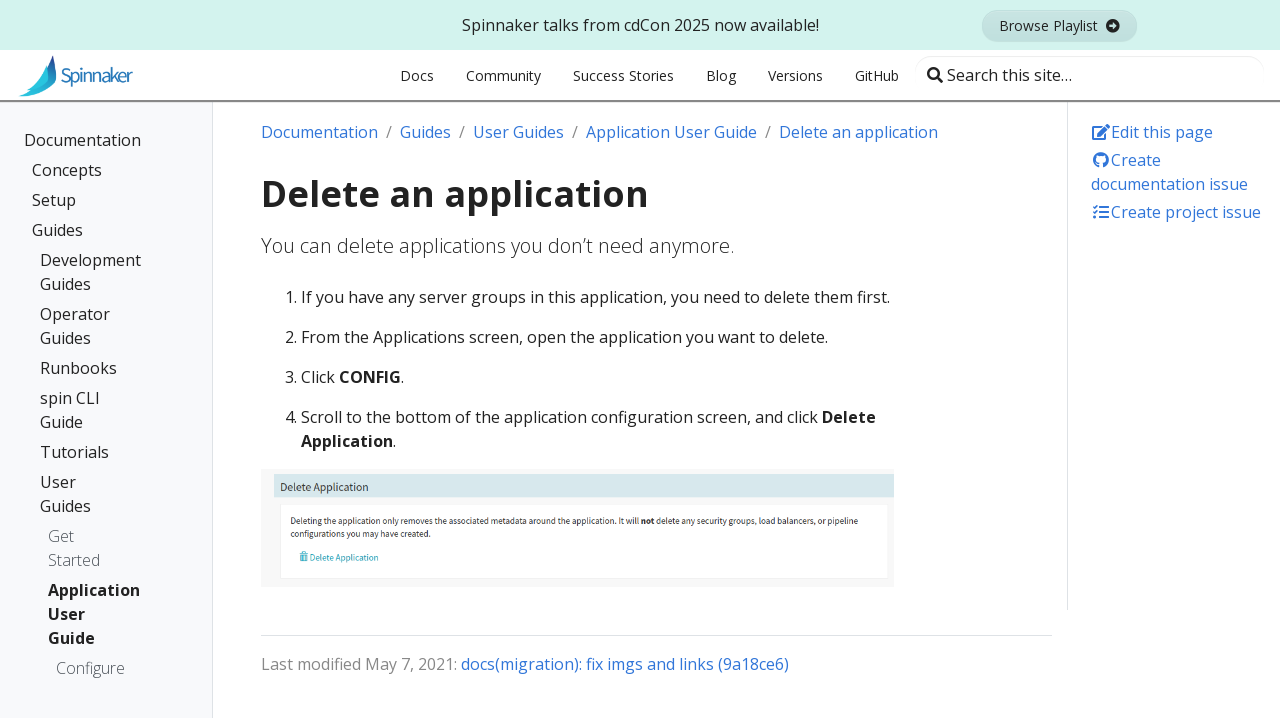

--- FILE ---
content_type: text/html; charset=UTF-8
request_url: https://spinnaker.io/docs/guides/user/applications/delete/
body_size: 11214
content:
<!doctype html><html lang=en class=no-js><head><meta charset=utf-8><meta name=viewport content="width=device-width,initial-scale=1,shrink-to-fit=no"><meta name=generator content="Hugo 0.74.2"><meta name=ROBOTS content="INDEX, FOLLOW"><link rel="shortcut icon" href=/favicons/favicon.ico><link rel=apple-touch-icon href=/favicons/apple-touch-icon-180x180.png sizes=180x180><link rel=icon type=image/png href=/favicons/favicon-16x16.png sizes=16x16><link rel=icon type=image/png href=/favicons/favicon-32x32.png sizes=32x32><link rel=icon type=image/png href=/favicons/android-36x36.png sizes=36x36><link rel=icon type=image/png href=/favicons/android-48x48.png sizes=48x48><link rel=icon type=image/png href=/favicons/android-72x72.png sizes=72x72><link rel=icon type=image/png href=/favicons/android-96x96.png sizes=96x96><link rel=icon type=image/png href=/favicons/android-144x144.png sizes=144x144><link rel=icon type=image/png href=/favicons/android-192x192.png sizes=192x192><title>Delete an application | Spinnaker</title><meta property="og:title" content="Delete an application"><meta property="og:description" content="You can delete applications you don't need anymore."><meta property="og:type" content="article"><meta property="og:url" content="/docs/guides/user/applications/delete/"><meta property="article:modified_time" content="2021-05-07T16:52:46-07:00"><meta property="og:site_name" content="Spinnaker"><meta itemprop=name content="Delete an application"><meta itemprop=description content="You can delete applications you don't need anymore."><meta itemprop=dateModified content="2021-05-07T16:52:46-07:00"><meta itemprop=wordCount content="41"><meta itemprop=keywords content><meta name=twitter:card content="summary"><meta name=twitter:title content="Delete an application"><meta name=twitter:description content="You can delete applications you don't need anymore."><link rel=preload href=/scss/main.min.794bafda0b571ea7e3ec2c54813a8a76f49b85eb93e1a1b608e4bc3011cd48c3.css as=style><link href=/scss/main.min.794bafda0b571ea7e3ec2c54813a8a76f49b85eb93e1a1b608e4bc3011cd48c3.css rel=stylesheet integrity><script src=https://code.jquery.com/jquery-3.3.1.min.js integrity="sha256-FgpCb/KJQlLNfOu91ta32o/NMZxltwRo8QtmkMRdAu8=" crossorigin=anonymous></script><script src=https://unpkg.com/lunr@2.3.8/lunr.min.js integrity=sha384-vRQ9bDyE0Wnu+lMfm57BlYLO0/XauFuKpVsZPs7KEDwYKktWi5+Kz3MP8++DFlRY crossorigin=anonymous></script><meta name=description content="You can delete applications you don't need anymore."><script async src="https://www.googletagmanager.com/gtag/js?id=GT-W6BN9SN"></script><script>window.dataLayer=window.dataLayer||[];function gtag(){dataLayer.push(arguments);}
gtag('js',new Date());gtag('config',"GT-W6BN9SN");</script></head><body class=td-page><header><div class="bg-light
text-center
promo-banner
position-relative
d-none d-lg-flex
align-items-center
justify-content-center" id=promo-banner><div class="container-fluid container-xl mx-auto"><div class="row align-items-center"><div class=col-3></div><div class=col-6><div><p class=m-0>Spinnaker talks from cdCon 2025 now available!</p></div></div><div class=col-3><div><a target=_blank class="btn btn-sm btn-info mr-3 px-3" href="https://www.youtube.com/playlist?list=PL2KXbZ9-EY9Qvfxh3i9YtiGLqNFHId1qM">Browse Playlist
<i class="fas fa-arrow-alt-circle-right ml-1"></i></a></div></div></div></div><div class="position-absolute close-banner" id=close-banner><svg class="d-block" xmlns="http://www.w3.org/2000/svg" viewBox="0 0 512 512"><path d="M0 256C0 114.6 114.6.0 256 0S512 114.6 512 256 397.4 512 256 512C114.6 512 0 397.4.0 256zM175 208.1 222.1 255.1 175 303C165.7 312.4 165.7 327.6 175 336.1 184.4 346.3 199.6 346.3 208.1 336.1L255.1 289.9 303 336.1C312.4 346.3 327.6 346.3 336.1 336.1 346.3 327.6 346.3 312.4 336.1 303L289.9 255.1 336.1 208.1C346.3 199.6 346.3 184.4 336.1 175 327.6 165.7 312.4 165.7 303 175L255.1 222.1 208.1 175C199.6 165.7 184.4 165.7 175 175 165.7 184.4 165.7 199.6 175 208.1v0z"/></svg></div></div><nav id=navbar class="js-navbar-scroll navbar navbar-expand navbar-light flex-column flex-lg-row td-navbar"><a href=/><img class=mx-auto src=/images/spinnaker-logo-horizontal.png alt="Spinnaker Logo Horizontal" width=120></a><div class="td-navbar-nav-scroll ml-lg-auto" id=main_navbar><ul class="navbar-nav mt-2 mt-lg-0" role=navigation><li class=nav-item><a class=nav-link href=/docs/><span>Docs</span></a></li><li class=nav-item><a class=nav-link href=/docs/community/><span>Community</span></a></li><li class=nav-item><a class=nav-link href=/success-stories/><span>Success Stories</span></a></li><li class=nav-item><a class=nav-link href=https://blog.spinnaker.io/ target=_blank><span>Blog</span></a></li><li class=nav-item><a class=nav-link href=/docs/releases/versions/><span>Versions</span></a></li><li class=nav-item><a class=nav-link href=https://github.com/spinnaker target=_blank><span>GitHub</span></a></li></ul></div><div class="navbar-nav d-none d-xl-block"><input type=search class="form-control td-search-input" placeholder="&#xf002; Search this site…" aria-label="Search this site…" autocomplete=off data-offline-search-index-json-src=/offline-search-index.1f86779db3222e58c0a6ab3ac776fb7ca7cf9acefce26f7323b80e52173705a4d9a86ba047bf533481532084ac7ad521ae571126a1aa69c5cb1a83f268d2acd0.json data-offline-search-base-href=/ data-offline-search-max-results=10></div></nav></header><div class="container-fluid td-outer"><div class=td-main><div class="row flex-xl-nowrap"><div class="col-12 col-md-3 col-xl-2 td-sidebar d-print-none"><div id=td-sidebar-menu class=td-sidebar__inner><div id=content-mobile><form class="td-sidebar__search d-flex align-items-center"><input type=search class="form-control td-search-input" placeholder="&#xf002; Search this site…" aria-label="Search this site…" autocomplete=off data-offline-search-index-json-src=/offline-search-index.1f86779db3222e58c0a6ab3ac776fb7ca7cf9acefce26f7323b80e52173705a4d9a86ba047bf533481532084ac7ad521ae571126a1aa69c5cb1a83f268d2acd0.json data-offline-search-base-href=/ data-offline-search-max-results=10>
<button class="btn btn-link td-sidebar__toggle d-md-none p-0 ml-3 fas fa-bars" type=button data-toggle=collapse data-target=#td-section-nav aria-controls=td-docs-nav aria-expanded=false aria-label="Toggle section navigation"></button></form></div><div id=content-desktop></div><nav class="collapse td-sidebar-nav" id=td-section-nav><ul class="td-sidebar-nav__section pr-md-3"><li class=td-sidebar-nav__section-title><a href=/docs/ class="align-left pl-0 pr-2 td-sidebar-link td-sidebar-link__section">Documentation</a></li><ul><li class="collapse show" id=docs><ul class="td-sidebar-nav__section pr-md-3"><li class=td-sidebar-nav__section-title><a href=/docs/concepts/ class="align-left pl-0 pr-2 collapsed td-sidebar-link td-sidebar-link__section">Concepts</a></li><ul><li class=collapse id=docsconcepts><ul class="td-sidebar-nav__section pr-md-3"><li class=td-sidebar-nav__section-title><a href=/docs/concepts/clusters/ class="align-left pl-0 pr-2 collapsed td-sidebar-link td-sidebar-link__section">Clusters</a></li><ul><li class=collapse id=docsconceptsclusters></li></ul></ul><ul class="td-sidebar-nav__section pr-md-3"><li class=td-sidebar-nav__section-title><a href=/docs/concepts/pipelines/ class="align-left pl-0 pr-2 collapsed td-sidebar-link td-sidebar-link__section">Pipelines</a></li><ul><li class=collapse id=docsconceptspipelines></li></ul></ul><ul class="td-sidebar-nav__section pr-md-3"><li class=td-sidebar-nav__section-title><a href=/docs/concepts/concepts-providers/ class="align-left pl-0 pr-2 collapsed td-sidebar-link td-sidebar-link__section">Providers</a></li><ul><li class=collapse id=docsconceptsconcepts-providers></li></ul></ul><ul class="td-sidebar-nav__section pr-md-3"><li class=td-sidebar-nav__section-title><a href=/docs/concepts/ebook/ class="align-left pl-0 pr-2 collapsed td-sidebar-link td-sidebar-link__section">Spinnaker eBook</a></li><ul><li class=collapse id=docsconceptsebook></li></ul></ul></li></ul></ul><ul class="td-sidebar-nav__section pr-md-3"><li class=td-sidebar-nav__section-title><a href=/docs/setup/ class="align-left pl-0 pr-2 collapsed td-sidebar-link td-sidebar-link__section">Setup</a></li><ul><li class=collapse id=docssetup><a class="td-sidebar-link td-sidebar-link__page" id=m-docssetupquickstart href=/docs/setup/quickstart/>Quickstart</a><ul class="td-sidebar-nav__section pr-md-3"><li class=td-sidebar-nav__section-title><a href=/docs/setup/install/ class="align-left pl-0 pr-2 collapsed td-sidebar-link td-sidebar-link__section">Install</a></li><ul><li class=collapse id=docssetupinstall><a class="td-sidebar-link td-sidebar-link__page" id=m-docssetupinstallhalyard href=/docs/setup/install/halyard/>Install Halyard</a><ul class="td-sidebar-nav__section pr-md-3"><li class=td-sidebar-nav__section-title><a href=/docs/setup/install/providers/ class="align-left pl-0 pr-2 collapsed td-sidebar-link td-sidebar-link__section">Choose Cloud Providers</a></li><ul><li class=collapse id=docssetupinstallproviders><ul class="td-sidebar-nav__section pr-md-3"><li class=td-sidebar-nav__section-title><a href=/docs/setup/install/providers/aws/ class="align-left pl-0 pr-2 collapsed td-sidebar-link td-sidebar-link__section">AWS</a></li><ul><li class=collapse id=docssetupinstallprovidersaws><a class="td-sidebar-link td-sidebar-link__page" id=m-docssetupinstallprovidersawsaws-ec2 href=/docs/setup/install/providers/aws/aws-ec2/>Amazon EC2</a>
<a class="td-sidebar-link td-sidebar-link__page" id=m-docssetupinstallprovidersawsaws-ecs href=/docs/setup/install/providers/aws/aws-ecs/>Amazon ECS</a>
<a class="td-sidebar-link td-sidebar-link__page" id=m-docssetupinstallprovidersawsaws-concepts href=/docs/setup/install/providers/aws/aws-concepts/>AWS Concepts</a></li></ul></ul><ul class="td-sidebar-nav__section pr-md-3"><li class=td-sidebar-nav__section-title><a href=/docs/setup/install/providers/kubernetes-v2/ class="align-left pl-0 pr-2 collapsed td-sidebar-link td-sidebar-link__section">Kubernetes</a></li><ul><li class=collapse id=docssetupinstallproviderskubernetes-v2><a class="td-sidebar-link td-sidebar-link__page" id=m-docssetupinstallproviderskubernetes-v2ack href=/docs/setup/install/providers/kubernetes-v2/ack/>Alibaba K8s</a>
<a class="td-sidebar-link td-sidebar-link__page" id=m-docssetupinstallproviderskubernetes-v2aws-eks href=/docs/setup/install/providers/kubernetes-v2/aws-eks/>EKS</a>
<a class="td-sidebar-link td-sidebar-link__page" id=m-docssetupinstallproviderskubernetes-v2gke href=/docs/setup/install/providers/kubernetes-v2/gke/>GKE</a>
<a class="td-sidebar-link td-sidebar-link__page" id=m-docssetupinstallproviderskubernetes-v2k8s-provider href=/docs/setup/install/providers/kubernetes-v2/k8s-provider/>K8s Provider</a>
<a class="td-sidebar-link td-sidebar-link__page" id=m-docssetupinstallproviderskubernetes-v2oke href=/docs/setup/install/providers/kubernetes-v2/oke/>Oracle K8s</a></li></ul></ul><a class="td-sidebar-link td-sidebar-link__page" id=m-docssetupinstallprovidersazure href=/docs/setup/install/providers/azure/>Azure</a>
<a class="td-sidebar-link td-sidebar-link__page" id=m-docssetupinstallproviderscf href=/docs/setup/install/providers/cf/>Cloud Foundry</a>
<a class="td-sidebar-link td-sidebar-link__page" id=m-docssetupinstallprovidersdcos href=/docs/setup/install/providers/dcos/>DC/OS</a>
<a class="td-sidebar-link td-sidebar-link__page" id=m-docssetupinstallprovidersdocker-registry href=/docs/setup/install/providers/docker-registry/>Docker Registry</a>
<a class="td-sidebar-link td-sidebar-link__page" id=m-docssetupinstallprovidersappengine href=/docs/setup/install/providers/appengine/>Google App Engine</a>
<a class="td-sidebar-link td-sidebar-link__page" id=m-docssetupinstallproviderscloudrun href=/docs/setup/install/providers/cloudrun/>Google Cloud Run</a>
<a class="td-sidebar-link td-sidebar-link__page" id=m-docssetupinstallprovidersgce href=/docs/setup/install/providers/gce/>Google Compute Engine</a>
<a class="td-sidebar-link td-sidebar-link__page" id=m-docssetupinstallprovidersoracle href=/docs/setup/install/providers/oracle/>Oracle</a></li></ul></ul><a class="td-sidebar-link td-sidebar-link__page" id=m-docssetupinstallenvironment href=/docs/setup/install/environment/>Choose your Environment</a><ul class="td-sidebar-nav__section pr-md-3"><li class=td-sidebar-nav__section-title><a href=/docs/setup/install/storage/ class="align-left pl-0 pr-2 collapsed td-sidebar-link td-sidebar-link__section">External Storage</a></li><ul><li class=collapse id=docssetupinstallstorage><a class="td-sidebar-link td-sidebar-link__page" id=m-docssetupinstallstoragestorage-overview href=/docs/setup/install/storage/storage-overview/>External Storage Overview</a>
<a class="td-sidebar-link td-sidebar-link__page" id=m-docssetupinstallstorages3 href=/docs/setup/install/storage/s3/>Amazon S3</a>
<a class="td-sidebar-link td-sidebar-link__page" id=m-docssetupinstallstorageazs href=/docs/setup/install/storage/azs/>Azure Storage</a>
<a class="td-sidebar-link td-sidebar-link__page" id=m-docssetupinstallstoragegcs href=/docs/setup/install/storage/gcs/>Google Cloud Storage</a>
<a class="td-sidebar-link td-sidebar-link__page" id=m-docssetupinstallstorageminio href=/docs/setup/install/storage/minio/>Minio</a>
<a class="td-sidebar-link td-sidebar-link__page" id=m-docssetupinstallstorageoracle href=/docs/setup/install/storage/oracle/>Oracle Object Storage</a>
<a class="td-sidebar-link td-sidebar-link__page" id=m-docssetupinstallstorageredis href=/docs/setup/install/storage/redis/>Redis</a></li></ul></ul><a class="td-sidebar-link td-sidebar-link__page" id=m-docssetupinstalldeploy href=/docs/setup/install/deploy/>Deploy Spinnaker and Connect to the UI</a>
<a class="td-sidebar-link td-sidebar-link__page" id=m-docssetupinstallbackups href=/docs/setup/install/backups/>Back Up Your Config</a>
<a class="td-sidebar-link td-sidebar-link__page" id=m-docssetupinstallfaq href=/docs/setup/install/faq/>Halyard FAQ</a>
<a class="td-sidebar-link td-sidebar-link__page" id=m-docssetupinstallconfiguration href=/docs/setup/install/configuration/>Configuration</a>
<a class="td-sidebar-link td-sidebar-link__page" id=m-docssetupinstallupgrades href=/docs/setup/install/upgrades/>Upgrading</a></li></ul></ul><ul class="td-sidebar-nav__section pr-md-3"><li class=td-sidebar-nav__section-title><a href=/docs/setup/other_config/ class="align-left pl-0 pr-2 collapsed td-sidebar-link td-sidebar-link__section">Configure Everything Else</a></li><ul><li class=collapse id=docssetupother_config><ul class="td-sidebar-nav__section pr-md-3"><li class=td-sidebar-nav__section-title><a href=/docs/setup/other_config/server-group-launch-settings/ class="align-left pl-0 pr-2 collapsed td-sidebar-link td-sidebar-link__section">Server Group Launch Settings</a></li><ul><li class=collapse id=docssetupother_configserver-group-launch-settings><ul class="td-sidebar-nav__section pr-md-3"><li class=td-sidebar-nav__section-title><a href=/docs/setup/other_config/server-group-launch-settings/aws-ec2/ class="align-left pl-0 pr-2 collapsed td-sidebar-link td-sidebar-link__section">AWS EC2 Server Group Launch Settings</a></li><ul><li class=collapse id=docssetupother_configserver-group-launch-settingsaws-ec2><a class="td-sidebar-link td-sidebar-link__page" id=m-docssetupother_configserver-group-launch-settingsaws-ec2launch-templates-setup href=/docs/setup/other_config/server-group-launch-settings/aws-ec2/launch-templates-setup/>AWS EC2 Launch Templates Setup</a>
<a class="td-sidebar-link td-sidebar-link__page" id=m-docssetupother_configserver-group-launch-settingsaws-ec2launch-templates href=/docs/setup/other_config/server-group-launch-settings/aws-ec2/launch-templates/>AWS EC2 Launch Templates</a></li></ul></ul></li></ul></ul><ul class="td-sidebar-nav__section pr-md-3"><li class=td-sidebar-nav__section-title><a href=/docs/setup/other_config/artifacts/ class="align-left pl-0 pr-2 collapsed td-sidebar-link td-sidebar-link__section">Configure Artifacts</a></li><ul><li class=collapse id=docssetupother_configartifacts><a class="td-sidebar-link td-sidebar-link__page" id=m-docssetupother_configartifactsgitrepo href=/docs/setup/other_config/artifacts/gitrepo/>Configure a Git Repo Artifact Account</a>
<a class="td-sidebar-link td-sidebar-link__page" id=m-docssetupother_configartifactsgithub href=/docs/setup/other_config/artifacts/github/>Configure a GitHub artifact account</a>
<a class="td-sidebar-link td-sidebar-link__page" id=m-docssetupother_configartifactsgitlab href=/docs/setup/other_config/artifacts/gitlab/>Configure a GitLab artifact account</a>
<a class="td-sidebar-link td-sidebar-link__page" id=m-docssetupother_configartifactsbitbucket href=/docs/setup/other_config/artifacts/bitbucket/>Configure Bitbucket Artifact Credentials</a>
<a class="td-sidebar-link td-sidebar-link__page" id=m-docssetupother_configartifactshelm href=/docs/setup/other_config/artifacts/helm/>Configure Helm Artifact account</a>
<a class="td-sidebar-link td-sidebar-link__page" id=m-docssetupother_configartifactshttp href=/docs/setup/other_config/artifacts/http/>Configure HTTP Artifact Credentials</a>
<a class="td-sidebar-link td-sidebar-link__page" id=m-docssetupother_configartifactsmaven href=/docs/setup/other_config/artifacts/maven/>Configure Maven Artifact Credentials</a>
<a class="td-sidebar-link td-sidebar-link__page" id=m-docssetupother_configartifactss3 href=/docs/setup/other_config/artifacts/s3/>Configure S3 Artifact</a>
<a class="td-sidebar-link td-sidebar-link__page" id=m-docssetupother_configartifactsgcs href=/docs/setup/other_config/artifacts/gcs/>Configuring GCS Artifact Credentials</a>
<a class="td-sidebar-link td-sidebar-link__page" id=m-docssetupother_configartifactsoracle href=/docs/setup/other_config/artifacts/oracle/>Configuring Oracle Object Storage Artifact Credentials</a></li></ul></ul><ul class="td-sidebar-nav__section pr-md-3"><li class=td-sidebar-nav__section-title><a href=/docs/setup/other_config/bakery/ class="align-left pl-0 pr-2 collapsed td-sidebar-link td-sidebar-link__section">Bakery</a></li><ul><li class=collapse id=docssetupother_configbakery><a class="td-sidebar-link td-sidebar-link__page" id=m-docssetupother_configbakerygoogle href=/docs/setup/other_config/bakery/google/>Google Compute Engine</a>
<a class="td-sidebar-link td-sidebar-link__page" id=m-docssetupother_configbakeryoracle href=/docs/setup/other_config/bakery/oracle/>Oracle Cloud Infrastructure</a></li></ul></ul><ul class="td-sidebar-nav__section pr-md-3"><li class=td-sidebar-nav__section-title><a href=/docs/setup/other_config/security/ class="align-left pl-0 pr-2 collapsed td-sidebar-link td-sidebar-link__section">Security</a></li><ul><li class=collapse id=docssetupother_configsecurity><ul class="td-sidebar-nav__section pr-md-3"><li class=td-sidebar-nav__section-title><a href=/docs/setup/other_config/security/authorization/ class="align-left pl-0 pr-2 collapsed td-sidebar-link td-sidebar-link__section">Authorization (RBAC)</a></li><ul><li class=collapse id=docssetupother_configsecurityauthorization><a class="td-sidebar-link td-sidebar-link__page" id=m-docssetupother_configsecurityauthorizationgoogle-groups href=/docs/setup/other_config/security/authorization/google-groups/>Google Groups with G Suite</a>
<a class="td-sidebar-link td-sidebar-link__page" id=m-docssetupother_configsecurityauthorizationldap href=/docs/setup/other_config/security/authorization/ldap/>LDAP</a>
<a class="td-sidebar-link td-sidebar-link__page" id=m-docssetupother_configsecurityauthorizationpipeline-permissions href=/docs/setup/other_config/security/authorization/pipeline-permissions/>Pipeline Permissions</a>
<a class="td-sidebar-link td-sidebar-link__page" id=m-docssetupother_configsecurityauthorizationsaml href=/docs/setup/other_config/security/authorization/saml/>SAML</a>
<a class="td-sidebar-link td-sidebar-link__page" id=m-docssetupother_configsecurityauthorizationservice-accounts href=/docs/setup/other_config/security/authorization/service-accounts/>Service Accounts</a>
<a class="td-sidebar-link td-sidebar-link__page" id=m-docssetupother_configsecurityauthorizationgithub-teams href=/docs/setup/other_config/security/authorization/github-teams/>GitHub Teams</a></li></ul></ul><a class="td-sidebar-link td-sidebar-link__page" id=m-docssetupother_configsecurityadmin href=/docs/setup/other_config/security/admin/>Administrator functionality</a><ul class="td-sidebar-nav__section pr-md-3"><li class=td-sidebar-nav__section-title><a href=/docs/setup/other_config/security/authentication/ class="align-left pl-0 pr-2 collapsed td-sidebar-link td-sidebar-link__section">Authentication</a></li><ul><li class=collapse id=docssetupother_configsecurityauthentication><a class="td-sidebar-link td-sidebar-link__page" id=m-docssetupother_configsecurityauthenticationldap href=/docs/setup/other_config/security/authentication/ldap/>LDAP</a><ul class="td-sidebar-nav__section pr-md-3"><li class=td-sidebar-nav__section-title><a href=/docs/setup/other_config/security/authentication/oauth/ class="align-left pl-0 pr-2 collapsed td-sidebar-link td-sidebar-link__section">OAuth 2.0</a></li><ul><li class=collapse id=docssetupother_configsecurityauthenticationoauth><a class="td-sidebar-link td-sidebar-link__page" id=m-docssetupother_configsecurityauthenticationoauthazure href=/docs/setup/other_config/security/authentication/oauth/azure/>Azure</a>
<a class="td-sidebar-link td-sidebar-link__page" id=m-docssetupother_configsecurityauthenticationoauthgoogle href=/docs/setup/other_config/security/authentication/oauth/google/>G Suite</a>
<a class="td-sidebar-link td-sidebar-link__page" id=m-docssetupother_configsecurityauthenticationoauthgithub href=/docs/setup/other_config/security/authentication/oauth/github/>GitHub Organizations</a>
<a class="td-sidebar-link td-sidebar-link__page" id=m-docssetupother_configsecurityauthenticationoauthconfig href=/docs/setup/other_config/security/authentication/oauth/config/>OAuth 2.0 Configuration</a>
<a class="td-sidebar-link td-sidebar-link__page" id=m-docssetupother_configsecurityauthenticationoauthoracle href=/docs/setup/other_config/security/authentication/oauth/oracle/>Oracle Cloud</a></li></ul></ul><a class="td-sidebar-link td-sidebar-link__page" id=m-docssetupother_configsecurityauthenticationsaml href=/docs/setup/other_config/security/authentication/saml/>SAML 2.0</a>
<a class="td-sidebar-link td-sidebar-link__page" id=m-docssetupother_configsecurityauthenticationx509 href=/docs/setup/other_config/security/authentication/x509/>X.509 Client Certificates</a></li></ul></ul><a class="td-sidebar-link td-sidebar-link__page" id=m-docssetupother_configsecurityssl href=/docs/setup/other_config/security/ssl/>SSL</a></li></ul></ul><ul class="td-sidebar-nav__section pr-md-3"><li class=td-sidebar-nav__section-title><a href=/docs/setup/other_config/triggers/ class="align-left pl-0 pr-2 collapsed td-sidebar-link td-sidebar-link__section">Set Up Triggers</a></li><ul><li class=collapse id=docssetupother_configtriggers><ul class="td-sidebar-nav__section pr-md-3"><li class=td-sidebar-nav__section-title><a href=/docs/setup/other_config/triggers/github/ class="align-left pl-0 pr-2 collapsed td-sidebar-link td-sidebar-link__section">Configuring GitHub Webhooks</a></li><ul><li class=collapse id=docssetupother_configtriggersgithub></li></ul></ul><a class="td-sidebar-link td-sidebar-link__page" id=m-docssetupother_configtriggersamazon href=/docs/setup/other_config/triggers/amazon/>Amazon AWS Pub/Sub</a>
<a class="td-sidebar-link td-sidebar-link__page" id=m-docssetupother_configtriggersgoogle href=/docs/setup/other_config/triggers/google/>Google Cloud Pub/Sub</a></li></ul></ul><a class="td-sidebar-link td-sidebar-link__page" id=m-docssetupother_configspin href=/docs/setup/other_config/spin/>Install Spin CLI</a><ul class="td-sidebar-nav__section pr-md-3"><li class=td-sidebar-nav__section-title><a href=/docs/setup/other_config/ci/ class="align-left pl-0 pr-2 collapsed td-sidebar-link td-sidebar-link__section">CI</a></li><ul><li class=collapse id=docssetupother_configci><a class="td-sidebar-link td-sidebar-link__page" id=m-docssetupother_configcicodebuild href=/docs/setup/other_config/ci/codebuild/>AWS CodeBuild</a>
<a class="td-sidebar-link td-sidebar-link__page" id=m-docssetupother_configcifiat_permissions href=/docs/setup/other_config/ci/fiat_permissions/>Fiat Permissions</a>
<a class="td-sidebar-link td-sidebar-link__page" id=m-docssetupother_configcigcb href=/docs/setup/other_config/ci/gcb/>Google Cloud Build</a>
<a class="td-sidebar-link td-sidebar-link__page" id=m-docssetupother_configcijenkins href=/docs/setup/other_config/ci/jenkins/>Jenkins</a>
<a class="td-sidebar-link td-sidebar-link__page" id=m-docssetupother_configcitravis href=/docs/setup/other_config/ci/travis/>Travis CI</a>
<a class="td-sidebar-link td-sidebar-link__page" id=m-docssetupother_configciwercker href=/docs/setup/other_config/ci/wercker/>Wercker</a></li></ul></ul><ul class="td-sidebar-nav__section pr-md-3"><li class=td-sidebar-nav__section-title><a href=/docs/setup/other_config/logging/ class="align-left pl-0 pr-2 collapsed td-sidebar-link td-sidebar-link__section">Logging</a></li><ul><li class=collapse id=docssetupother_configlogging></li></ul></ul><ul class="td-sidebar-nav__section pr-md-3"><li class=td-sidebar-nav__section-title><a href=/docs/setup/other_config/monitoring/ class="align-left pl-0 pr-2 collapsed td-sidebar-link td-sidebar-link__section">Monitoring</a></li><ul><li class=collapse id=docssetupother_configmonitoring></li></ul></ul><a class="td-sidebar-link td-sidebar-link__page" id=m-docssetupother_configcanary href=/docs/setup/other_config/canary/>Canary</a><ul class="td-sidebar-nav__section pr-md-3"><li class=td-sidebar-nav__section-title><a href=/docs/setup/other_config/features/ class="align-left pl-0 pr-2 collapsed td-sidebar-link td-sidebar-link__section">Additional Features</a></li><ul><li class=collapse id=docssetupother_configfeatures><a class="td-sidebar-link td-sidebar-link__page" id=m-docssetupother_configfeaturesscript-stage href=/docs/setup/other_config/features/script-stage/>Configuring the Script Stage</a>
<a class="td-sidebar-link td-sidebar-link__page" id=m-docssetupother_configfeaturesslack-support href=/docs/setup/other_config/features/slack-support/>Enable Slack Support Channels</a>
<a class="td-sidebar-link td-sidebar-link__page" id=m-docssetupother_configfeaturesnotifications href=/docs/setup/other_config/features/notifications/>Notifications and Events Guide</a>
<a class="td-sidebar-link td-sidebar-link__page" id=m-docssetupother_configfeaturesuser-data href=/docs/setup/other_config/features/user-data/>User Data Files and Metadata</a></li></ul></ul><a class="td-sidebar-link td-sidebar-link__page" id=m-docssetupother_configaccounts href=/docs/setup/other_config/accounts/>Clouddriver Account Management</a>
<a class="td-sidebar-link td-sidebar-link__page" id=m-docssetupother_configconfiguration href=/docs/setup/other_config/configuration/>External Account Configuration</a></li></ul></ul><ul class="td-sidebar-nav__section pr-md-3"><li class=td-sidebar-nav__section-title><a href=/docs/setup/productionize/ class="align-left pl-0 pr-2 collapsed td-sidebar-link td-sidebar-link__section">Productionize Spinnaker</a></li><ul><li class=collapse id=docssetupproductionize><ul class="td-sidebar-nav__section pr-md-3"><li class=td-sidebar-nav__section-title><a href=/docs/setup/productionize/caching/ class="align-left pl-0 pr-2 collapsed td-sidebar-link td-sidebar-link__section">Configure Caching</a></li><ul><li class=collapse id=docssetupproductionizecaching><a class="td-sidebar-link td-sidebar-link__page" id=m-docssetupproductionizecachingconfigure-redis-usage href=/docs/setup/productionize/caching/configure-redis-usage/>Configure Spinnaker's Usage of Redis</a>
<a class="td-sidebar-link td-sidebar-link__page" id=m-docssetupproductionizecachingexternalize-redis href=/docs/setup/productionize/caching/externalize-redis/>Externalize Redis</a></li></ul></ul><ul class="td-sidebar-nav__section pr-md-3"><li class=td-sidebar-nav__section-title><a href=/docs/setup/productionize/scaling/ class="align-left pl-0 pr-2 collapsed td-sidebar-link td-sidebar-link__section">Configure Scaling</a></li><ul><li class=collapse id=docssetupproductionizescaling><a class="td-sidebar-link td-sidebar-link__page" id=m-docssetupproductionizescalinghorizontal-scaling href=/docs/setup/productionize/scaling/horizontal-scaling/>Horizontally Scale Spinnaker Services</a></li></ul></ul><ul class="td-sidebar-nav__section pr-md-3"><li class=td-sidebar-nav__section-title><a href=/docs/setup/productionize/persistence/ class="align-left pl-0 pr-2 collapsed td-sidebar-link td-sidebar-link__section">Persistence</a></li><ul><li class=collapse id=docssetupproductionizepersistence><a class="td-sidebar-link td-sidebar-link__page" id=m-docssetupproductionizepersistenceclouddriver-sql href=/docs/setup/productionize/persistence/clouddriver-sql/>Set up Clouddriver to use SQL</a>
<a class="td-sidebar-link td-sidebar-link__page" id=m-docssetupproductionizepersistencefront50-sql href=/docs/setup/productionize/persistence/front50-sql/>Set up Front50 to use SQL</a>
<a class="td-sidebar-link td-sidebar-link__page" id=m-docssetupproductionizepersistenceorca-sql href=/docs/setup/productionize/persistence/orca-sql/>Set up Orca to use SQL</a></li></ul></ul></li></ul></ul></li></ul></ul><ul class="td-sidebar-nav__section pr-md-3"><li class=td-sidebar-nav__section-title><a href=/docs/guides/ class="align-left pl-0 pr-2 td-sidebar-link td-sidebar-link__section">Guides</a></li><ul><li class="collapse show" id=docsguides><ul class="td-sidebar-nav__section pr-md-3"><li class=td-sidebar-nav__section-title><a href=/docs/guides/developer/ class="align-left pl-0 pr-2 collapsed td-sidebar-link td-sidebar-link__section">Development Guides</a></li><ul><li class=collapse id=docsguidesdeveloper><ul class="td-sidebar-nav__section pr-md-3"><li class=td-sidebar-nav__section-title><a href=/docs/guides/developer/extending/ class="align-left pl-0 pr-2 collapsed td-sidebar-link td-sidebar-link__section">Extending Spinnaker</a></li><ul><li class=collapse id=docsguidesdeveloperextending><a class="td-sidebar-link td-sidebar-link__page" id=m-docsguidesdeveloperextendingintegrate-your-ci href=/docs/guides/developer/extending/integrate-your-ci/>Integrate your CI</a>
<a class="td-sidebar-link td-sidebar-link__page" id=m-docsguidesdeveloperextendingcrd-extensions href=/docs/guides/developer/extending/crd-extensions/>Kubernetes CRD Extensions</a>
<a class="td-sidebar-link td-sidebar-link__page" id=m-docsguidesdeveloperextendingnew-stage href=/docs/guides/developer/extending/new-stage/>Writing a New Stage</a></li></ul></ul><ul class="td-sidebar-nav__section pr-md-3"><li class=td-sidebar-nav__section-title><a href=/docs/guides/developer/plugin-creator/ class="align-left pl-0 pr-2 collapsed td-sidebar-link td-sidebar-link__section">Plugin Creator Guide</a></li><ul><li class=collapse id=docsguidesdeveloperplugin-creator><a class="td-sidebar-link td-sidebar-link__page" id=m-docsguidesdeveloperplugin-creatorplugin-backend href=/docs/guides/developer/plugin-creator/plugin-backend/>Backend Service Extension Points</a>
<a class="td-sidebar-link td-sidebar-link__page" id=m-docsguidesdeveloperplugin-creatorplugin-frontend href=/docs/guides/developer/plugin-creator/plugin-frontend/>Frontend Plugin Development</a>
<a class="td-sidebar-link td-sidebar-link__page" id=m-docsguidesdeveloperplugin-creatortestingcompatibility-testing href=/docs/guides/developer/plugin-creator/testing/compatibility-testing/>Plugin Compatibility Testing</a>
<a class="td-sidebar-link td-sidebar-link__page" id=m-docsguidesdeveloperplugin-creatorproject-config href=/docs/guides/developer/plugin-creator/project-config/>Plugin Project Configuration</a>
<a class="td-sidebar-link td-sidebar-link__page" id=m-docsguidesdeveloperplugin-creatortestingplugin-deck-test href=/docs/guides/developer/plugin-creator/testing/plugin-deck-test/>Test a Pipeline Stage Plugin</a></li></ul></ul></li></ul></ul><ul class="td-sidebar-nav__section pr-md-3"><li class=td-sidebar-nav__section-title><a href=/docs/guides/operator/ class="align-left pl-0 pr-2 collapsed td-sidebar-link td-sidebar-link__section">Operator Guides</a></li><ul><li class=collapse id=docsguidesoperator><a class="td-sidebar-link td-sidebar-link__page" id=m-docsguidesoperatorwebhook-custom-trust-store href=/docs/guides/operator/webhook-custom-trust-store/>Custom CAs for Webhooks</a>
<a class="td-sidebar-link td-sidebar-link__page" id=m-docsguidesoperatorcustom-job-stages href=/docs/guides/operator/custom-job-stages/>Custom Job Stages</a>
<a class="td-sidebar-link td-sidebar-link__page" id=m-docsguidesoperatorcustom-webhook-stages href=/docs/guides/operator/custom-webhook-stages/>Custom Webhook Stages</a>
<a class="td-sidebar-link td-sidebar-link__page" id=m-docsguidesoperatorcustom-boms href=/docs/guides/operator/custom-boms/>Deploy Custom Spinnaker Builds</a>
<a class="td-sidebar-link td-sidebar-link__page" id=m-docsguidesoperatorecho-cassandra-to-in-memory href=/docs/guides/operator/echo-cassandra-to-in-memory/>Echo: Cassandra to In-Memory</a>
<a class="td-sidebar-link td-sidebar-link__page" id=m-docsguidesoperatorfront50-cassandra-to-obj-store href=/docs/guides/operator/front50-cassandra-to-obj-store/>Front50: Cassandra to Object Store</a>
<a class="td-sidebar-link td-sidebar-link__page" id=m-docsguidesoperatorfront50-cassandra-to-redis href=/docs/guides/operator/front50-cassandra-to-redis/>Front50: Cassandra to Redis</a>
<a class="td-sidebar-link td-sidebar-link__page" id=m-docsguidesoperatorhiding-stages href=/docs/guides/operator/hiding-stages/>Hiding Stages</a>
<a class="td-sidebar-link td-sidebar-link__page" id=m-docsguidesoperatororca-redis-to-sql href=/docs/guides/operator/orca-redis-to-sql/>Orca: Redis to SQL</a></li></ul></ul><ul class="td-sidebar-nav__section pr-md-3"><li class=td-sidebar-nav__section-title><a href=/docs/guides/runbooks/ class="align-left pl-0 pr-2 collapsed td-sidebar-link td-sidebar-link__section">Runbooks</a></li><ul><li class=collapse id=docsguidesrunbooks><a class="td-sidebar-link td-sidebar-link__page" id=m-docsguidesrunbooksapi-rate-limiting href=/docs/guides/runbooks/api-rate-limiting/>API Rate Limiting</a>
<a class="td-sidebar-link td-sidebar-link__page" id=m-docsguidesrunbookscaching-account-name-based-sharding href=/docs/guides/runbooks/caching-account-name-based-sharding/>Caching: Account Name Based Sharding</a>
<a class="td-sidebar-link td-sidebar-link__page" id=m-docsguidesrunbooksorca-quality-of-service href=/docs/guides/runbooks/orca-quality-of-service/>Orca: QoS</a>
<a class="td-sidebar-link td-sidebar-link__page" id=m-docsguidesrunbooksorca-zombie-executions href=/docs/guides/runbooks/orca-zombie-executions/>Orca: Zombie Executions</a>
<a class="td-sidebar-link td-sidebar-link__page" id=m-docsguidesrunbookssharding-spinnaker href=/docs/guides/runbooks/sharding-spinnaker/>Sharding Spinnaker</a></li></ul></ul><ul class="td-sidebar-nav__section pr-md-3"><li class=td-sidebar-nav__section-title><a href=/docs/guides/spin/ class="align-left pl-0 pr-2 collapsed td-sidebar-link td-sidebar-link__section">spin CLI Guide</a></li><ul><li class=collapse id=docsguidesspin><a class="td-sidebar-link td-sidebar-link__page" id=m-docsguidesspinapp href=/docs/guides/spin/app/>Manage Apps</a>
<a class="td-sidebar-link td-sidebar-link__page" id=m-docsguidesspincanary-configs href=/docs/guides/spin/canary-configs/>Manage Canary</a>
<a class="td-sidebar-link td-sidebar-link__page" id=m-docsguidesspinpipeline-templates href=/docs/guides/spin/pipeline-templates/>Manage Pipeline Templates</a>
<a class="td-sidebar-link td-sidebar-link__page" id=m-docsguidesspinpipeline href=/docs/guides/spin/pipeline/>Manage Pipelines</a></li></ul></ul><ul class="td-sidebar-nav__section pr-md-3"><li class=td-sidebar-nav__section-title><a href=/docs/guides/tutorials/ class="align-left pl-0 pr-2 collapsed td-sidebar-link td-sidebar-link__section">Tutorials</a></li><ul><li class=collapse id=docsguidestutorials><ul class="td-sidebar-nav__section pr-md-3"><li class=td-sidebar-nav__section-title><a href=/docs/guides/tutorials/codelabs/ class="align-left pl-0 pr-2 collapsed td-sidebar-link td-sidebar-link__section">Codelabs</a></li><ul><li class=collapse id=docsguidestutorialscodelabs><a class="td-sidebar-link td-sidebar-link__page" id=m-docsguidestutorialscodelabsweb-labs href=/docs/guides/tutorials/codelabs/web-labs/>Online Codelabs</a>
<a class="td-sidebar-link td-sidebar-link__page" id=m-docsguidestutorialscodelabsappengine-source-to-prod href=/docs/guides/tutorials/codelabs/appengine-source-to-prod/>App Engine: Source to Prod</a>
<a class="td-sidebar-link td-sidebar-link__page" id=m-docsguidestutorialscodelabsazure-vmss-source-to-prod href=/docs/guides/tutorials/codelabs/azure-vmss-source-to-prod/>Azure VM Scale Sets: Source to Prod</a>
<a class="td-sidebar-link td-sidebar-link__page" id=m-docsguidestutorialscodelabsbake-and-deploy-pipeline href=/docs/guides/tutorials/codelabs/bake-and-deploy-pipeline/>Bake and Deploy Pipeline</a>
<a class="td-sidebar-link td-sidebar-link__page" id=m-docsguidestutorialscodelabsoracle-kubernetes-source-to-prod href=/docs/guides/tutorials/codelabs/oracle-kubernetes-source-to-prod/>CD to K8s on Oracle</a>
<a class="td-sidebar-link td-sidebar-link__page" id=m-docsguidestutorialscodelabsazure-kubernetes-source-to-prod href=/docs/guides/tutorials/codelabs/azure-kubernetes-source-to-prod/>Continuous Delivery to Kubernetes on Azure</a>
<a class="td-sidebar-link td-sidebar-link__page" id=m-docsguidestutorialscodelabsdcos-source-to-prod href=/docs/guides/tutorials/codelabs/dcos-source-to-prod/>DC/OS: Source to Prod</a>
<a class="td-sidebar-link td-sidebar-link__page" id=m-docsguidestutorialscodelabsartifactory-to-cf href=/docs/guides/tutorials/codelabs/artifactory-to-cf/>Deploy Artifacts from Artifactory to CF</a>
<a class="td-sidebar-link td-sidebar-link__page" id=m-docsguidestutorialscodelabspubsub-to-appengine href=/docs/guides/tutorials/codelabs/pubsub-to-appengine/>Deploy GCS Pub/Sub Artifacts to App Engine</a>
<a class="td-sidebar-link td-sidebar-link__page" id=m-docsguidestutorialscodelabspubsub-to-cf href=/docs/guides/tutorials/codelabs/pubsub-to-cf/>Deploy GCS Pub/Sub Artifacts to CF</a>
<a class="td-sidebar-link td-sidebar-link__page" id=m-docsguidestutorialscodelabsgce-source-to-prod href=/docs/guides/tutorials/codelabs/gce-source-to-prod/>GCE Source To Prod</a>
<a class="td-sidebar-link td-sidebar-link__page" id=m-docsguidestutorialscodelabshello-deployment href=/docs/guides/tutorials/codelabs/hello-deployment/>Intro: Hello Deployment</a>
<a class="td-sidebar-link td-sidebar-link__page" id=m-docsguidestutorialscodelabskubernetes-v2-source-to-prod href=/docs/guides/tutorials/codelabs/kubernetes-v2-source-to-prod/>K8s Source to Prod</a>
<a class="td-sidebar-link td-sidebar-link__page" id=m-docsguidestutorialscodelabsoci-source-to-prod href=/docs/guides/tutorials/codelabs/oci-source-to-prod/>OCI Source to Prod</a>
<a class="td-sidebar-link td-sidebar-link__page" id=m-docsguidestutorialscodelabssafe-deployments href=/docs/guides/tutorials/codelabs/safe-deployments/>Safe Deployments</a></li></ul></ul><a class="td-sidebar-link td-sidebar-link__page" id=m-docsguidestutorialsvideos href=/docs/guides/tutorials/videos/>Videos</a></li></ul></ul><ul class="td-sidebar-nav__section pr-md-3"><li class=td-sidebar-nav__section-title><a href=/docs/guides/user/ class="align-left pl-0 pr-2 td-sidebar-link td-sidebar-link__section">User Guides</a></li><ul><li class="collapse show" id=docsguidesuser><a class="td-sidebar-link td-sidebar-link__page" id=m-docsguidesuserget-started href=/docs/guides/user/get-started/>Get Started</a><ul class="td-sidebar-nav__section pr-md-3"><li class=td-sidebar-nav__section-title><a href=/docs/guides/user/applications/ class="align-left pl-0 pr-2 active td-sidebar-link td-sidebar-link__section">Application User Guide</a></li><ul><li class="collapse show" id=docsguidesuserapplications><a class="td-sidebar-link td-sidebar-link__page" id=m-docsguidesuserapplicationsconfigure href=/docs/guides/user/applications/configure/>Configure an application</a>
<a class="td-sidebar-link td-sidebar-link__page" id=m-docsguidesuserapplicationscreate href=/docs/guides/user/applications/create/>Create an application</a>
<a class="td-sidebar-link td-sidebar-link__page active" id=m-docsguidesuserapplicationsdelete href=/docs/guides/user/applications/delete/>Delete an application</a></li></ul></ul><ul class="td-sidebar-nav__section pr-md-3"><li class=td-sidebar-nav__section-title><a href=/docs/guides/user/canary/ class="align-left pl-0 pr-2 collapsed td-sidebar-link td-sidebar-link__section">Canary Analysis</a></li><ul><li class=collapse id=docsguidesusercanary><a class="td-sidebar-link td-sidebar-link__page" id=m-docsguidesusercanarycanary-overview href=/docs/guides/user/canary/canary-overview/>Canary Overview</a><ul class="td-sidebar-nav__section pr-md-3"><li class=td-sidebar-nav__section-title><a href=/docs/guides/user/canary/best-practices/ class="align-left pl-0 pr-2 collapsed td-sidebar-link td-sidebar-link__section">Best practices</a></li><ul><li class=collapse id=docsguidesusercanarybest-practices></li></ul></ul><ul class="td-sidebar-nav__section pr-md-3"><li class=td-sidebar-nav__section-title><a href=/docs/guides/user/canary/judge/ class="align-left pl-0 pr-2 collapsed td-sidebar-link td-sidebar-link__section">Canary judgment</a></li><ul><li class=collapse id=docsguidesusercanaryjudge></li></ul></ul><ul class="td-sidebar-nav__section pr-md-3"><li class=td-sidebar-nav__section-title><a href=/docs/guides/user/canary/config/ class="align-left pl-0 pr-2 collapsed td-sidebar-link td-sidebar-link__section">Config</a></li><ul><li class=collapse id=docsguidesusercanaryconfig><a class="td-sidebar-link td-sidebar-link__page" id=m-docsguidesusercanaryconfigcanary-config href=/docs/guides/user/canary/config/canary-config/>Configure a canary</a>
<a class="td-sidebar-link td-sidebar-link__page" id=m-docsguidesusercanaryconfigfilter-templates href=/docs/guides/user/canary/config/filter-templates/>Filter templates</a></li></ul></ul><ul class="td-sidebar-nav__section pr-md-3"><li class=td-sidebar-nav__section-title><a href=/docs/guides/user/canary/stage/ class="align-left pl-0 pr-2 collapsed td-sidebar-link td-sidebar-link__section">Canary stage</a></li><ul><li class=collapse id=docsguidesusercanarystage></li></ul></ul></li></ul></ul><ul class="td-sidebar-nav__section pr-md-3"><li class=td-sidebar-nav__section-title><a href=/docs/guides/user/tagging/ class="align-left pl-0 pr-2 collapsed td-sidebar-link td-sidebar-link__section">General Purpose Tagging Guide</a></li><ul><li class=collapse id=docsguidesusertagging></li></ul></ul><ul class="td-sidebar-nav__section pr-md-3"><li class=td-sidebar-nav__section-title><a href=/docs/guides/user/instance-links/ class="align-left pl-0 pr-2 collapsed td-sidebar-link td-sidebar-link__section">Instance Links</a></li><ul><li class=collapse id=docsguidesuserinstance-links></li></ul></ul><ul class="td-sidebar-nav__section pr-md-3"><li class=td-sidebar-nav__section-title><a href=/docs/guides/user/kubernetes-v2/ class="align-left pl-0 pr-2 collapsed td-sidebar-link td-sidebar-link__section">Kubernetes</a></li><ul><li class=collapse id=docsguidesuserkubernetes-v2><a class="td-sidebar-link td-sidebar-link__page" id=m-docsguidesuserkubernetes-v2annotations-ui href=/docs/guides/user/kubernetes-v2/annotations-ui/>Annotation-Driven UI</a>
<a class="td-sidebar-link td-sidebar-link__page" id=m-docsguidesuserkubernetes-v2automated-rollbacks href=/docs/guides/user/kubernetes-v2/automated-rollbacks/>Automated Rollbacks</a>
<a class="td-sidebar-link td-sidebar-link__page" id=m-docsguidesuserkubernetes-v2best-practices href=/docs/guides/user/kubernetes-v2/best-practices/>Best Practices</a>
<a class="td-sidebar-link td-sidebar-link__page" id=m-docsguidesuserkubernetes-v2deploy-helm href=/docs/guides/user/kubernetes-v2/deploy-helm/>Deploy Helm Charts</a>
<a class="td-sidebar-link td-sidebar-link__page" id=m-docsguidesuserkubernetes-v2deploy-manifest href=/docs/guides/user/kubernetes-v2/deploy-manifest/>Deploy Kubernetes Manifests</a>
<a class="td-sidebar-link td-sidebar-link__page" id=m-docsguidesuserkubernetes-v2traffic-management href=/docs/guides/user/kubernetes-v2/traffic-management/>Manage Traffic</a>
<a class="td-sidebar-link td-sidebar-link__page" id=m-docsguidesuserkubernetes-v2parameterize-manifests href=/docs/guides/user/kubernetes-v2/parameterize-manifests/>Parameterize Kubernetes Manifests</a>
<a class="td-sidebar-link td-sidebar-link__page" id=m-docsguidesuserkubernetes-v2patch-manifest href=/docs/guides/user/kubernetes-v2/patch-manifest/>Patch Kubernetes Manifests</a>
<a class="td-sidebar-link td-sidebar-link__page" id=m-docsguidesuserkubernetes-v2rollout-strategies href=/docs/guides/user/kubernetes-v2/rollout-strategies/>Rollout Strategies</a>
<a class="td-sidebar-link td-sidebar-link__page" id=m-docsguidesuserkubernetes-v2run-job-manifest href=/docs/guides/user/kubernetes-v2/run-job-manifest/>Run Job (Manifest)</a>
<a class="td-sidebar-link td-sidebar-link__page" id=m-docsguidesuserkubernetes-v2kustomize-manifests href=/docs/guides/user/kubernetes-v2/kustomize-manifests/>Use Kustomize for Manifests</a></li></ul></ul><ul class="td-sidebar-nav__section pr-md-3"><li class=td-sidebar-nav__section-title><a href=/docs/guides/user/managed-delivery/ class="align-left pl-0 pr-2 collapsed td-sidebar-link td-sidebar-link__section">Managed Delivery</a></li><ul><li class=collapse id=docsguidesusermanaged-delivery><a class="td-sidebar-link td-sidebar-link__page" id=m-docsguidesusermanaged-deliverymanaged-delivery-overview href=/docs/guides/user/managed-delivery/managed-delivery-overview/>Overview</a>
<a class="td-sidebar-link td-sidebar-link__page" id=m-docsguidesusermanaged-deliverygetting-started href=/docs/guides/user/managed-delivery/getting-started/>Getting Started</a>
<a class="td-sidebar-link td-sidebar-link__page" id=m-docsguidesusermanaged-deliveryapi href=/docs/guides/user/managed-delivery/api/>API</a>
<a class="td-sidebar-link td-sidebar-link__page" id=m-docsguidesusermanaged-deliveryartifacts href=/docs/guides/user/managed-delivery/artifacts/>Artifacts</a>
<a class="td-sidebar-link td-sidebar-link__page" id=m-docsguidesusermanaged-deliverydelivery-configs href=/docs/guides/user/managed-delivery/delivery-configs/>Delivery Configs</a>
<a class="td-sidebar-link td-sidebar-link__page" id=m-docsguidesusermanaged-deliveryenvironment-constraints href=/docs/guides/user/managed-delivery/environment-constraints/>Env Constraints</a>
<a class="td-sidebar-link td-sidebar-link__page" id=m-docsguidesusermanaged-deliverygit-based-workflows href=/docs/guides/user/managed-delivery/git-based-workflows/>Git-Based Workflows</a>
<a class="td-sidebar-link td-sidebar-link__page" id=m-docsguidesusermanaged-deliverymarking-as-bad href=/docs/guides/user/managed-delivery/marking-as-bad/>Mark an Artifact as Bad</a>
<a class="td-sidebar-link td-sidebar-link__page" id=m-docsguidesusermanaged-deliverypinning href=/docs/guides/user/managed-delivery/pinning/>Pin an Environment</a>
<a class="td-sidebar-link td-sidebar-link__page" id=m-docsguidesusermanaged-deliveryresource-status href=/docs/guides/user/managed-delivery/resource-status/>Resource Status</a>
<a class="td-sidebar-link td-sidebar-link__page" id=m-docsguidesusermanaged-deliveryfaq href=/docs/guides/user/managed-delivery/faq/>FAQ</a>
<a class="td-sidebar-link td-sidebar-link__page" id=m-docsguidesusermanaged-deliveryci-features href=/docs/guides/user/managed-delivery/ci-features/>CI Features</a></li></ul></ul><ul class="td-sidebar-nav__section pr-md-3"><li class=td-sidebar-nav__section-title><a href=/docs/guides/user/pipeline/ class="align-left pl-0 pr-2 collapsed td-sidebar-link td-sidebar-link__section">Pipeline User Guide</a></li><ul><li class=collapse id=docsguidesuserpipeline><ul class="td-sidebar-nav__section pr-md-3"><li class=td-sidebar-nav__section-title><a href=/docs/guides/user/pipeline/managing-pipelines/ class="align-left pl-0 pr-2 collapsed td-sidebar-link td-sidebar-link__section">Managing Pipelines</a></li><ul><li class=collapse id=docsguidesuserpipelinemanaging-pipelines></li></ul></ul><ul class="td-sidebar-nav__section pr-md-3"><li class=td-sidebar-nav__section-title><a href=/docs/guides/user/pipeline/expressions/ class="align-left pl-0 pr-2 collapsed td-sidebar-link td-sidebar-link__section">Pipeline Expressions Guide</a></li><ul><li class=collapse id=docsguidesuserpipelineexpressions></li></ul></ul><ul class="td-sidebar-nav__section pr-md-3"><li class=td-sidebar-nav__section-title><a href=/docs/guides/user/pipeline/pipeline-templates/ class="align-left pl-0 pr-2 collapsed td-sidebar-link td-sidebar-link__section">Using Pipeline Templates</a></li><ul><li class=collapse id=docsguidesuserpipelinepipeline-templates><a class="td-sidebar-link td-sidebar-link__page" id=m-docsguidesuserpipelinepipeline-templatesenable href=/docs/guides/user/pipeline/pipeline-templates/enable/>Enable Pipeline Templates</a>
<a class="td-sidebar-link td-sidebar-link__page" id=m-docsguidesuserpipelinepipeline-templatescreate href=/docs/guides/user/pipeline/pipeline-templates/create/>Create a Pipeline Template</a>
<a class="td-sidebar-link td-sidebar-link__page" id=m-docsguidesuserpipelinepipeline-templatesoverride href=/docs/guides/user/pipeline/pipeline-templates/override/>Inherit from a Template</a>
<a class="td-sidebar-link td-sidebar-link__page" id=m-docsguidesuserpipelinepipeline-templatesinstantiate href=/docs/guides/user/pipeline/pipeline-templates/instantiate/>Create a Pipeline from a Template</a>
<a class="td-sidebar-link td-sidebar-link__page" id=m-docsguidesuserpipelinepipeline-templatesplan href=/docs/guides/user/pipeline/pipeline-templates/plan/>Visualize a Hydrated Pipeline</a></li></ul></ul><ul class="td-sidebar-nav__section pr-md-3"><li class=td-sidebar-nav__section-title><a href=/docs/guides/user/pipeline/triggers/ class="align-left pl-0 pr-2 collapsed td-sidebar-link td-sidebar-link__section">Triggers Overview</a></li><ul><li class=collapse id=docsguidesuserpipelinetriggers><a class="td-sidebar-link td-sidebar-link__page" id=m-docsguidesuserpipelinetriggersbitbucket-events href=/docs/guides/user/pipeline/triggers/bitbucket-events/>Bitbucket</a><ul class="td-sidebar-nav__section pr-md-3"><li class=td-sidebar-nav__section-title><a href=/docs/guides/user/pipeline/triggers/cdevents/ class="align-left pl-0 pr-2 collapsed td-sidebar-link td-sidebar-link__section">CDEvents</a></li><ul><li class=collapse id=docsguidesuserpipelinetriggerscdevents></li></ul></ul><ul class="td-sidebar-nav__section pr-md-3"><li class=td-sidebar-nav__section-title><a href=/docs/guides/user/pipeline/triggers/gcs/ class="align-left pl-0 pr-2 collapsed td-sidebar-link td-sidebar-link__section">GCS</a></li><ul><li class=collapse id=docsguidesuserpipelinetriggersgcs></li></ul></ul><ul class="td-sidebar-nav__section pr-md-3"><li class=td-sidebar-nav__section-title><a href=/docs/guides/user/pipeline/triggers/github/ class="align-left pl-0 pr-2 collapsed td-sidebar-link td-sidebar-link__section">GitHub</a></li><ul><li class=collapse id=docsguidesuserpipelinetriggersgithub></li></ul></ul><ul class="td-sidebar-nav__section pr-md-3"><li class=td-sidebar-nav__section-title><a href=/docs/guides/user/pipeline/triggers/jenkins/ class="align-left pl-0 pr-2 collapsed td-sidebar-link td-sidebar-link__section">Jenkins</a></li><ul><li class=collapse id=docsguidesuserpipelinetriggersjenkins></li></ul></ul><ul class="td-sidebar-nav__section pr-md-3"><li class=td-sidebar-nav__section-title><a href=/docs/guides/user/pipeline/triggers/artifactory/ class="align-left pl-0 pr-2 collapsed td-sidebar-link td-sidebar-link__section">JFrog Artifactory</a></li><ul><li class=collapse id=docsguidesuserpipelinetriggersartifactory></li></ul></ul><ul class="td-sidebar-nav__section pr-md-3"><li class=td-sidebar-nav__section-title><a href=/docs/guides/user/pipeline/triggers/pubsub/ class="align-left pl-0 pr-2 collapsed td-sidebar-link td-sidebar-link__section">Pub/Sub Messages</a></li><ul><li class=collapse id=docsguidesuserpipelinetriggerspubsub></li></ul></ul><ul class="td-sidebar-nav__section pr-md-3"><li class=td-sidebar-nav__section-title><a href=/docs/guides/user/pipeline/triggers/webhooks/ class="align-left pl-0 pr-2 collapsed td-sidebar-link td-sidebar-link__section">Webhooks</a></li><ul><li class=collapse id=docsguidesuserpipelinetriggerswebhooks></li></ul></ul></li></ul></ul><ul class="td-sidebar-nav__section pr-md-3"><li class=td-sidebar-nav__section-title><a href=/docs/guides/user/pipeline/searching/ class="align-left pl-0 pr-2 collapsed td-sidebar-link td-sidebar-link__section">Search for Triggered Pipeline Executions</a></li><ul><li class=collapse id=docsguidesuserpipelinesearching></li></ul></ul></li></ul></ul><ul class="td-sidebar-nav__section pr-md-3"><li class=td-sidebar-nav__section-title><a href=/docs/guides/user/plugins-users/ class="align-left pl-0 pr-2 collapsed td-sidebar-link td-sidebar-link__section">Plugin User Guide</a></li><ul><li class=collapse id=docsguidesuserplugins-users><a class="td-sidebar-link td-sidebar-link__page" id=m-docsguidesuserplugins-usersplugin-deploy-example href=/docs/guides/user/plugins-users/plugin-deploy-example/>Plugin Deployment Example</a></li></ul></ul></li></ul></ul></li></ul></ul><ul class="td-sidebar-nav__section pr-md-3"><li class=td-sidebar-nav__section-title><a href=/docs/reference/ class="align-left pl-0 pr-2 collapsed td-sidebar-link td-sidebar-link__section">Reference</a></li><ul><li class=collapse id=docsreference><ul class="td-sidebar-nav__section pr-md-3"><li class=td-sidebar-nav__section-title><a href=/docs/reference/architecture/ class="align-left pl-0 pr-2 collapsed td-sidebar-link td-sidebar-link__section">Architecture</a></li><ul><li class=collapse id=docsreferencearchitecture><a class="td-sidebar-link td-sidebar-link__page" id=m-docsreferencearchitecturemicroservices-overview href=/docs/reference/architecture/microservices-overview/>Overview</a><ul class="td-sidebar-nav__section pr-md-3"><li class=td-sidebar-nav__section-title><a href=/docs/reference/architecture/authz_authn/ class="align-left pl-0 pr-2 collapsed td-sidebar-link td-sidebar-link__section">Authentication & Authorization</a></li><ul><li class=collapse id=docsreferencearchitectureauthz_authn><a class="td-sidebar-link td-sidebar-link__page" id=m-docsreferencearchitectureauthz_authnauthentication href=/docs/reference/architecture/authz_authn/authentication/>Authentication Architecture</a>
<a class="td-sidebar-link td-sidebar-link__page" id=m-docsreferencearchitectureauthz_authnauthorization href=/docs/reference/architecture/authz_authn/authorization/>Authorization Architecture</a></li></ul></ul><a class="td-sidebar-link td-sidebar-link__page" id=m-docsreferencearchitectureloab href=/docs/reference/architecture/loab/>Life of a Bake</a>
<a class="td-sidebar-link td-sidebar-link__page" id=m-docsreferencearchitectureload href=/docs/reference/architecture/load/>Life of a Deployment</a></li></ul></ul><ul class="td-sidebar-nav__section pr-md-3"><li class=td-sidebar-nav__section-title><a href=/docs/reference/api/ class="align-left pl-0 pr-2 collapsed td-sidebar-link td-sidebar-link__section">API</a></li><ul><li class=collapse id=docsreferenceapi><ul class="td-sidebar-nav__section pr-md-3"><li class=td-sidebar-nav__section-title><a href=/docs/reference/api/service-plugin-apis/ class="align-left pl-0 pr-2 collapsed td-sidebar-link td-sidebar-link__section">Service APIs</a></li><ul><li class=collapse id=docsreferenceapiservice-plugin-apis><ul class="td-sidebar-nav__section pr-md-3"><li class=td-sidebar-nav__section-title><a href=/docs/reference/api/service-plugin-apis/orca-api/ class="align-left pl-0 pr-2 collapsed td-sidebar-link td-sidebar-link__section">Orca</a></li><ul><li class=collapse id=docsreferenceapiservice-plugin-apisorca-api></li></ul></ul></li></ul></ul><a class="td-sidebar-link td-sidebar-link__page" id=m-docsreferenceapiswagger-ui href=/docs/reference/api/swagger-ui/>Swagger UI</a></li></ul></ul><ul class="td-sidebar-nav__section pr-md-3"><li class=td-sidebar-nav__section-title><a href=/docs/reference/halyard/ class="align-left pl-0 pr-2 collapsed td-sidebar-link td-sidebar-link__section">Halyard</a></li><ul><li class=collapse id=docsreferencehalyard><a class="td-sidebar-link td-sidebar-link__page" id=m-docsreferencehalyardcommands href=/docs/reference/halyard/commands/>Commands</a>
<a class="td-sidebar-link td-sidebar-link__page" id=m-docsreferencehalyardcomponent-sizing href=/docs/reference/halyard/component-sizing/>Component Sizing</a>
<a class="td-sidebar-link td-sidebar-link__page" id=m-docsreferencehalyardcustom href=/docs/reference/halyard/custom/>Custom Settings</a>
<a class="td-sidebar-link td-sidebar-link__page" id=m-docsreferencehalyardhigh-availability href=/docs/reference/halyard/high-availability/>High Availability</a><ul class="td-sidebar-nav__section pr-md-3"><li class=td-sidebar-nav__section-title><a href=/docs/reference/halyard/secrets/ class="align-left pl-0 pr-2 collapsed td-sidebar-link td-sidebar-link__section">Secrets</a></li><ul><li class=collapse id=docsreferencehalyardsecrets><a class="td-sidebar-link td-sidebar-link__page" id=m-docsreferencehalyardsecretsgcs-secrets href=/docs/reference/halyard/secrets/gcs-secrets/>Secrets in GCS</a>
<a class="td-sidebar-link td-sidebar-link__page" id=m-docsreferencehalyardsecretssecret-manager-secrets href=/docs/reference/halyard/secrets/secret-manager-secrets/>Secrets in Google Secret Manager</a>
<a class="td-sidebar-link td-sidebar-link__page" id=m-docsreferencehalyardsecretss3-secrets href=/docs/reference/halyard/secrets/s3-secrets/>Secrets in S3</a></li></ul></ul></li></ul></ul><a class="td-sidebar-link td-sidebar-link__page" id=m-docsreferencemonitoring href=/docs/reference/monitoring/>Monitoring</a><ul class="td-sidebar-nav__section pr-md-3"><li class=td-sidebar-nav__section-title><a href=/docs/reference/providers/ class="align-left pl-0 pr-2 collapsed td-sidebar-link td-sidebar-link__section">Providers</a></li><ul><li class=collapse id=docsreferenceproviders><a class="td-sidebar-link td-sidebar-link__page" id=m-docsreferenceprovidersecs href=/docs/reference/providers/ecs/>Amazon ECS</a>
<a class="td-sidebar-link td-sidebar-link__page" id=m-docsreferenceprovidersaws href=/docs/reference/providers/aws/>Amazon Web Services</a>
<a class="td-sidebar-link td-sidebar-link__page" id=m-docsreferenceprovidersazure href=/docs/reference/providers/azure/>Azure</a>
<a class="td-sidebar-link td-sidebar-link__page" id=m-docsreferenceproviderscf href=/docs/reference/providers/cf/>Cloud Foundry</a>
<a class="td-sidebar-link td-sidebar-link__page" id=m-docsreferenceprovidersappengine href=/docs/reference/providers/appengine/>Google App Engine</a>
<a class="td-sidebar-link td-sidebar-link__page" id=m-docsreferenceproviderscloudrun href=/docs/reference/providers/cloudrun/>Google Cloud Run</a>
<a class="td-sidebar-link td-sidebar-link__page" id=m-docsreferenceprovidersgce href=/docs/reference/providers/gce/>Google Compute Engine</a>
<a class="td-sidebar-link td-sidebar-link__page" id=m-docsreferenceproviderskubernetes href=/docs/reference/providers/kubernetes/>Kubernetes (Legacy)</a>
<a class="td-sidebar-link td-sidebar-link__page" id=m-docsreferenceproviderskubernetes-v2 href=/docs/reference/providers/kubernetes-v2/>Kubernetes Provider</a>
<a class="td-sidebar-link td-sidebar-link__page" id=m-docsreferenceprovidersoracle href=/docs/reference/providers/oracle/>Oracle Cloud</a></li></ul></ul><ul class="td-sidebar-nav__section pr-md-3"><li class=td-sidebar-nav__section-title><a href=/docs/reference/ref-artifacts/ class="align-left pl-0 pr-2 collapsed td-sidebar-link td-sidebar-link__section">Spinnaker Artifacts</a></li><ul><li class=collapse id=docsreferenceref-artifacts><a class="td-sidebar-link td-sidebar-link__page" id=m-docsreferenceref-artifactsfrom-build-triggers href=/docs/reference/ref-artifacts/from-build-triggers/>Artifacts from Build Triggers</a>
<a class="td-sidebar-link td-sidebar-link__page" id=m-docsreferenceref-artifactsin-appengine href=/docs/reference/ref-artifacts/in-appengine/>Artifacts In App Engine</a>
<a class="td-sidebar-link td-sidebar-link__page" id=m-docsreferenceref-artifactsin-cloud-foundry href=/docs/reference/ref-artifacts/in-cloud-foundry/>Artifacts In Cloud Foundry</a>
<a class="td-sidebar-link td-sidebar-link__page" id=m-docsreferenceref-artifactsin-kubernetes-v2 href=/docs/reference/ref-artifacts/in-kubernetes-v2/>Artifacts In Kubernetes</a><ul class="td-sidebar-nav__section pr-md-3"><li class=td-sidebar-nav__section-title><a href=/docs/reference/ref-artifacts/in-pipelines/ class="align-left pl-0 pr-2 collapsed td-sidebar-link td-sidebar-link__section">In Pipelines</a></li><ul><li class=collapse id=docsreferenceref-artifactsin-pipelines></li></ul></ul><ul class="td-sidebar-nav__section pr-md-3"><li class=td-sidebar-nav__section-title><a href=/docs/reference/ref-artifacts/types/ class="align-left pl-0 pr-2 collapsed td-sidebar-link td-sidebar-link__section">Types of Artifacts</a></li><ul><li class=collapse id=docsreferenceref-artifactstypes><a class="td-sidebar-link td-sidebar-link__page" id=m-docsreferenceref-artifactstypesbitbucket-file href=/docs/reference/ref-artifacts/types/bitbucket-file/>Bitbucket File</a>
<a class="td-sidebar-link td-sidebar-link__page" id=m-docsreferenceref-artifactstypesdebian-package href=/docs/reference/ref-artifacts/types/debian-package/>Debian Package</a>
<a class="td-sidebar-link td-sidebar-link__page" id=m-docsreferenceref-artifactstypesdocker-image href=/docs/reference/ref-artifacts/types/docker-image/>Docker Image</a>
<a class="td-sidebar-link td-sidebar-link__page" id=m-docsreferenceref-artifactstypesembedded-base64 href=/docs/reference/ref-artifacts/types/embedded-base64/>Embedded Base64</a>
<a class="td-sidebar-link td-sidebar-link__page" id=m-docsreferenceref-artifactstypesgcs-object href=/docs/reference/ref-artifacts/types/gcs-object/>GCS Object</a>
<a class="td-sidebar-link td-sidebar-link__page" id=m-docsreferenceref-artifactstypesgit-repo href=/docs/reference/ref-artifacts/types/git-repo/>Git Repo</a>
<a class="td-sidebar-link td-sidebar-link__page" id=m-docsreferenceref-artifactstypesgithub-file href=/docs/reference/ref-artifacts/types/github-file/>GitHub File</a>
<a class="td-sidebar-link td-sidebar-link__page" id=m-docsreferenceref-artifactstypesgitlab-file href=/docs/reference/ref-artifacts/types/gitlab-file/>GitLab File</a>
<a class="td-sidebar-link td-sidebar-link__page" id=m-docsreferenceref-artifactstypeshttp-file href=/docs/reference/ref-artifacts/types/http-file/>HTTP File</a>
<a class="td-sidebar-link td-sidebar-link__page" id=m-docsreferenceref-artifactstypeskubernetes-object href=/docs/reference/ref-artifacts/types/kubernetes-object/>Kubernetes Object</a>
<a class="td-sidebar-link td-sidebar-link__page" id=m-docsreferenceref-artifactstypesmaven-artifact href=/docs/reference/ref-artifacts/types/maven-artifact/>Maven Artifact</a>
<a class="td-sidebar-link td-sidebar-link__page" id=m-docsreferenceref-artifactstypesoracle-object href=/docs/reference/ref-artifacts/types/oracle-object/>Oracle Object</a>
<a class="td-sidebar-link td-sidebar-link__page" id=m-docsreferenceref-artifactstypess3-object href=/docs/reference/ref-artifacts/types/s3-object/>S3 Object</a></li></ul></ul></li></ul></ul><ul class="td-sidebar-nav__section pr-md-3"><li class=td-sidebar-nav__section-title><a href=/docs/reference/artifacts-legacy/ class="align-left pl-0 pr-2 collapsed td-sidebar-link td-sidebar-link__section">Spinnaker Artifacts - Legacy UI</a></li><ul><li class=collapse id=docsreferenceartifacts-legacy><a class="td-sidebar-link td-sidebar-link__page" id=m-docsreferenceartifacts-legacyfrom-build-triggers href=/docs/reference/artifacts-legacy/from-build-triggers/>Artifacts from Build Triggers</a>
<a class="td-sidebar-link td-sidebar-link__page" id=m-docsreferenceartifacts-legacyin-appengine href=/docs/reference/artifacts-legacy/in-appengine/>Artifacts In App Engine (Legacy)</a>
<a class="td-sidebar-link td-sidebar-link__page" id=m-docsreferenceartifacts-legacyin-kubernetes-v2 href=/docs/reference/artifacts-legacy/in-kubernetes-v2/>Artifacts In Kubernetes (Legacy)</a>
<a class="td-sidebar-link td-sidebar-link__page" id=m-docsreferenceartifacts-legacyin-pipelines href=/docs/reference/artifacts-legacy/in-pipelines/>Artifacts In Pipelines (Legacy)</a><ul class="td-sidebar-nav__section pr-md-3"><li class=td-sidebar-nav__section-title><a href=/docs/reference/artifacts-legacy/types/ class="align-left pl-0 pr-2 collapsed td-sidebar-link td-sidebar-link__section">Types of Artifacts</a></li><ul><li class=collapse id=docsreferenceartifacts-legacytypes><a class="td-sidebar-link td-sidebar-link__page" id=m-docsreferenceartifacts-legacytypesbitbucket-file href=/docs/reference/artifacts-legacy/types/bitbucket-file/>Bitbucket File</a>
<a class="td-sidebar-link td-sidebar-link__page" id=m-docsreferenceartifacts-legacytypesdocker-image href=/docs/reference/artifacts-legacy/types/docker-image/>Docker Image</a>
<a class="td-sidebar-link td-sidebar-link__page" id=m-docsreferenceartifacts-legacytypesembedded-base64 href=/docs/reference/artifacts-legacy/types/embedded-base64/>Embedded base64</a>
<a class="td-sidebar-link td-sidebar-link__page" id=m-docsreferenceartifacts-legacytypesgcs-object href=/docs/reference/artifacts-legacy/types/gcs-object/>GCS Object</a>
<a class="td-sidebar-link td-sidebar-link__page" id=m-docsreferenceartifacts-legacytypesgit-repo href=/docs/reference/artifacts-legacy/types/git-repo/>Git Repo</a>
<a class="td-sidebar-link td-sidebar-link__page" id=m-docsreferenceartifacts-legacytypesgithub-file href=/docs/reference/artifacts-legacy/types/github-file/>GitHub File</a>
<a class="td-sidebar-link td-sidebar-link__page" id=m-docsreferenceartifacts-legacytypesgitlab-file href=/docs/reference/artifacts-legacy/types/gitlab-file/>Gitlab File</a>
<a class="td-sidebar-link td-sidebar-link__page" id=m-docsreferenceartifacts-legacytypeshttp-file href=/docs/reference/artifacts-legacy/types/http-file/>HTTP File</a>
<a class="td-sidebar-link td-sidebar-link__page" id=m-docsreferenceartifacts-legacytypeskubernetes-object href=/docs/reference/artifacts-legacy/types/kubernetes-object/>Kubernetes Object</a>
<a class="td-sidebar-link td-sidebar-link__page" id=m-docsreferenceartifacts-legacytypesoracle-object href=/docs/reference/artifacts-legacy/types/oracle-object/>Oracle Object</a>
<a class="td-sidebar-link td-sidebar-link__page" id=m-docsreferenceartifacts-legacytypess3-object href=/docs/reference/artifacts-legacy/types/s3-object/>S3 Object</a></li></ul></ul></li></ul></ul><ul class="td-sidebar-nav__section pr-md-3"><li class=td-sidebar-nav__section-title><a href=/docs/reference/pipeline/ class="align-left pl-0 pr-2 collapsed td-sidebar-link td-sidebar-link__section">Spinnaker Pipeline Reference</a></li><ul><li class=collapse id=docsreferencepipeline><ul class="td-sidebar-nav__section pr-md-3"><li class=td-sidebar-nav__section-title><a href=/docs/reference/pipeline/expressions/ class="align-left pl-0 pr-2 collapsed td-sidebar-link td-sidebar-link__section">Pipeline Expressions</a></li><ul><li class=collapse id=docsreferencepipelineexpressions></li></ul></ul><ul class="td-sidebar-nav__section pr-md-3"><li class=td-sidebar-nav__section-title><a href=/docs/reference/pipeline/stages/ class="align-left pl-0 pr-2 collapsed td-sidebar-link td-sidebar-link__section">Pipeline Stages</a></li><ul><li class=collapse id=docsreferencepipelinestages></li></ul></ul><ul class="td-sidebar-nav__section pr-md-3"><li class=td-sidebar-nav__section-title><a href=/docs/reference/pipeline/templates/ class="align-left pl-0 pr-2 collapsed td-sidebar-link td-sidebar-link__section">Pipeline Templates</a></li><ul><li class=collapse id=docsreferencepipelinetemplates></li></ul></ul></li></ul></ul></li></ul></ul><ul class="td-sidebar-nav__section pr-md-3"><li class=td-sidebar-nav__section-title><a href=/docs/community/ class="align-left pl-0 pr-2 collapsed td-sidebar-link td-sidebar-link__section">Community</a></li><ul><li class=collapse id=docscommunity><ul class="td-sidebar-nav__section pr-md-3"><li class=td-sidebar-nav__section-title><a href=/docs/community/contributing/ class="align-left pl-0 pr-2 collapsed td-sidebar-link td-sidebar-link__section">Contributing</a></li><ul><li class=collapse id=docscommunitycontributing><ul class="td-sidebar-nav__section pr-md-3"><li class=td-sidebar-nav__section-title><a href=/docs/community/contributing/code/ class="align-left pl-0 pr-2 collapsed td-sidebar-link td-sidebar-link__section">Code</a></li><ul><li class=collapse id=docscommunitycontributingcode><a class="td-sidebar-link td-sidebar-link__page" id=m-docscommunitycontributingcodebuild-statuses href=/docs/community/contributing/code/build-statuses/>Build Statuses</a>
<a class="td-sidebar-link td-sidebar-link__page" id=m-docscommunitycontributingcodenightly-builds href=/docs/community/contributing/code/nightly-builds/>Nightly Builds</a>
<a class="td-sidebar-link td-sidebar-link__page" id=m-docscommunitycontributingcodereleasing href=/docs/community/contributing/code/releasing/>Releasing A Patch</a>
<a class="td-sidebar-link td-sidebar-link__page" id=m-docscommunitycontributingcodeback-end-code href=/docs/community/contributing/code/back-end-code/>Code Languages, Libraries, and Conventions</a><ul class="td-sidebar-nav__section pr-md-3"><li class=td-sidebar-nav__section-title><a href=/docs/community/contributing/code/developer-guides/ class="align-left pl-0 pr-2 collapsed td-sidebar-link td-sidebar-link__section">Developer How Tos</a></li><ul><li class=collapse id=docscommunitycontributingcodedeveloper-guides><ul class="td-sidebar-nav__section pr-md-3"><li class=td-sidebar-nav__section-title><a href=/docs/community/contributing/code/developer-guides/dev-env/ class="align-left pl-0 pr-2 collapsed td-sidebar-link td-sidebar-link__section">Dev Env</a></li><ul><li class=collapse id=docscommunitycontributingcodedeveloper-guidesdev-env><a class="td-sidebar-link td-sidebar-link__page" id=m-docscommunitycontributingcodedeveloper-guidesdev-envgetting-set-up href=/docs/community/contributing/code/developer-guides/dev-env/getting-set-up/>Getting Set Up</a>
<a class="td-sidebar-link td-sidebar-link__page" id=m-docscommunitycontributingcodedeveloper-guidesdev-envkork-library href=/docs/community/contributing/code/developer-guides/dev-env/kork-library/>Kork Library</a><ul class="td-sidebar-nav__section pr-md-3"><li class=td-sidebar-nav__section-title><a href=/docs/community/contributing/code/developer-guides/dev-env/provider-setups/ class="align-left pl-0 pr-2 collapsed td-sidebar-link td-sidebar-link__section">Provider Setups</a></li><ul><li class=collapse id=docscommunitycontributingcodedeveloper-guidesdev-envprovider-setups><a class="td-sidebar-link td-sidebar-link__page" id=m-docscommunitycontributingcodedeveloper-guidesdev-envprovider-setupsaws-dev-setup href=/docs/community/contributing/code/developer-guides/dev-env/provider-setups/aws-dev-setup/>Dev on AWS</a></li></ul></ul></li></ul></ul><ul class="td-sidebar-nav__section pr-md-3"><li class=td-sidebar-nav__section-title><a href=/docs/community/contributing/code/developer-guides/service-overviews/ class="align-left pl-0 pr-2 collapsed td-sidebar-link td-sidebar-link__section">Service Overviews</a></li><ul><li class=collapse id=docscommunitycontributingcodedeveloper-guidesservice-overviews><a class="td-sidebar-link td-sidebar-link__page" id=m-docscommunitycontributingcodedeveloper-guidesservice-overviewsorca href=/docs/community/contributing/code/developer-guides/service-overviews/orca/>Orca Internals</a></li></ul></ul><ul class="td-sidebar-nav__section pr-md-3"><li class=td-sidebar-nav__section-title><a href=/docs/community/contributing/code/developer-guides/extending/ class="align-left pl-0 pr-2 collapsed td-sidebar-link td-sidebar-link__section">Extending Spinnaker</a></li><ul><li class=collapse id=docscommunitycontributingcodedeveloper-guidesextending><a class="td-sidebar-link td-sidebar-link__page" id=m-docscommunitycontributingcodedeveloper-guidesextendingcrd-extensions href=/docs/community/contributing/code/developer-guides/extending/crd-extensions/>Kubernetes CRD Extensions</a>
<a class="td-sidebar-link td-sidebar-link__page" id=m-docscommunitycontributingcodedeveloper-guidesextendingnew-stage href=/docs/community/contributing/code/developer-guides/extending/new-stage/>Writing a New Stage</a></li></ul></ul><ul class="td-sidebar-nav__section pr-md-3"><li class=td-sidebar-nav__section-title><a href=/docs/community/contributing/code/developer-guides/plugin-creators/ class="align-left pl-0 pr-2 collapsed td-sidebar-link td-sidebar-link__section">Plugin Creators</a></li><ul><li class=collapse id=docscommunitycontributingcodedeveloper-guidesplugin-creators><a class="td-sidebar-link td-sidebar-link__page" id=m-docscommunitycontributingcodedeveloper-guidesplugin-creatorsoverview href=/docs/community/contributing/code/developer-guides/plugin-creators/overview/>Plugin Creators Overview</a>
<a class="td-sidebar-link td-sidebar-link__page" id=m-docscommunitycontributingcodedeveloper-guidesplugin-creatorsproject-config href=/docs/community/contributing/code/developer-guides/plugin-creators/project-config/>Plugin Project Config</a>
<a class="td-sidebar-link td-sidebar-link__page" id=m-docscommunitycontributingcodedeveloper-guidesplugin-creatorsstage-plugin-walkthrough href=/docs/community/contributing/code/developer-guides/plugin-creators/stage-plugin-walkthrough/>Stage Plugin Details</a></li></ul></ul></li></ul></ul><a class="td-sidebar-link td-sidebar-link__page" id=m-docscommunitycontributingcodemanaging-deprecations href=/docs/community/contributing/code/managing-deprecations/>Managing Deprecations</a>
<a class="td-sidebar-link td-sidebar-link__page" id=m-docscommunitycontributingcodesubmitting href=/docs/community/contributing/code/submitting/>Pull Requests and Changes</a></li></ul></ul><ul class="td-sidebar-nav__section pr-md-3"><li class=td-sidebar-nav__section-title><a href=/docs/community/contributing/docs/ class="align-left pl-0 pr-2 collapsed td-sidebar-link td-sidebar-link__section">Docs</a></li><ul><li class=collapse id=docscommunitycontributingdocs><a class="td-sidebar-link td-sidebar-link__page" id=m-docscommunitycontributingdocsdocs-style-guide href=/docs/community/contributing/docs/docs-style-guide/>Documentation Style Guide</a>
<a class="td-sidebar-link td-sidebar-link__page" id=m-docscommunitycontributingdocslocal-clone href=/docs/community/contributing/docs/local-clone/>Make a Change Using a Local Clone</a>
<a class="td-sidebar-link td-sidebar-link__page" id=m-docscommunitycontributingdocsgithub-changes href=/docs/community/contributing/docs/github-changes/>Make a Change Using the GitHub Web UI</a>
<a class="td-sidebar-link td-sidebar-link__page" id=m-docscommunitycontributingdocsreviewing-prs href=/docs/community/contributing/docs/reviewing-prs/>Reviewing Pull Requests</a></li></ul></ul><a class="td-sidebar-link td-sidebar-link__page" id=m-docscommunitycontributingcontent-contributing href=/docs/community/contributing/content-contributing/>Getting Started as a Content Contributor</a>
<a class="td-sidebar-link td-sidebar-link__page" id=m-docscommunitycontributingcode-of-conduct href=/docs/community/contributing/code-of-conduct/>Code Of Conduct</a></li></ul></ul><ul class="td-sidebar-nav__section pr-md-3"><li class=td-sidebar-nav__section-title><a href=/docs/community/get-help/ class="align-left pl-0 pr-2 collapsed td-sidebar-link td-sidebar-link__section">Get Help</a></li><ul><li class=collapse id=docscommunityget-help><ul class="td-sidebar-nav__section pr-md-3"><li class=td-sidebar-nav__section-title><a href=/docs/community/get-help/faqs/ class="align-left pl-0 pr-2 collapsed td-sidebar-link td-sidebar-link__section">FAQ</a></li><ul><li class=collapse id=docscommunityget-helpfaqs></li></ul></ul><ul class="td-sidebar-nav__section pr-md-3"><li class=td-sidebar-nav__section-title><a href=/docs/community/get-help/governance/ class="align-left pl-0 pr-2 collapsed td-sidebar-link td-sidebar-link__section">Governance</a></li><ul><li class=collapse id=docscommunityget-helpgovernance><a class="td-sidebar-link td-sidebar-link__page" id=m-docscommunityget-helpgovernancesigs href=/docs/community/get-help/governance/sigs/>Spinnaker Special Interest Groups</a></li></ul></ul></li></ul></ul><ul class="td-sidebar-nav__section pr-md-3"><li class=td-sidebar-nav__section-title><a href=/docs/community/stay-informed/ class="align-left pl-0 pr-2 collapsed td-sidebar-link td-sidebar-link__section">Stay Informed</a></li><ul><li class=collapse id=docscommunitystay-informed><ul class="td-sidebar-nav__section pr-md-3"><li class=td-sidebar-nav__section-title><a href=/docs/community/stay-informed/security/ class="align-left pl-0 pr-2 collapsed td-sidebar-link td-sidebar-link__section">Security</a></li><ul><li class=collapse id=docscommunitystay-informedsecurity></li></ul></ul><ul class="td-sidebar-nav__section pr-md-3"><li class=td-sidebar-nav__section-title><a href=/docs/community/stay-informed/stats/ class="align-left pl-0 pr-2 collapsed td-sidebar-link td-sidebar-link__section">Usage Statistics</a></li><ul><li class=collapse id=docscommunitystay-informedstats></li></ul></ul><a class="td-sidebar-link td-sidebar-link__page" id=m-docscommunitystay-informedcaptains-log href=/docs/community/stay-informed/captains-log/>Captain's Log: The State of Spinnaker</a><ul class="td-sidebar-nav__section pr-md-3"><li class=td-sidebar-nav__section-title><a href=/docs/community/stay-informed/news/ class="align-left pl-0 pr-2 collapsed td-sidebar-link td-sidebar-link__section">News</a></li><ul><li class=collapse id=docscommunitystay-informednews><ul class="td-sidebar-nav__section pr-md-3"><li class=td-sidebar-nav__section-title><a href=/docs/community/stay-informed/news/newsletter/ class="align-left pl-0 pr-2 collapsed td-sidebar-link td-sidebar-link__section">Newsletter</a></li><ul><li class=collapse id=docscommunitystay-informednewsnewsletter><a class="td-sidebar-link td-sidebar-link__page" id=m-docscommunitystay-informednewsnewsletteredition1 href=/docs/community/stay-informed/news/newsletter/edition1/>Flying Edition 1</a>
<a class="td-sidebar-link td-sidebar-link__page" id=m-docscommunitystay-informednewsnewsletteredition2 href=/docs/community/stay-informed/news/newsletter/edition2/>Flying Edition 2</a>
<a class="td-sidebar-link td-sidebar-link__page" id=m-docscommunitystay-informednewsnewsletteredition3 href=/docs/community/stay-informed/news/newsletter/edition3/>Flying Edition 3</a></li></ul></ul><ul class="td-sidebar-nav__section pr-md-3"><li class=td-sidebar-nav__section-title><a href=/docs/community/stay-informed/news/videos/ class="align-left pl-0 pr-2 collapsed td-sidebar-link td-sidebar-link__section">Videos</a></li><ul><li class=collapse id=docscommunitystay-informednewsvideos></li></ul></ul></li></ul></ul></li></ul></ul><ul class="td-sidebar-nav__section pr-md-3"><li class=td-sidebar-nav__section-title><a href=/docs/community/security/ class="align-left pl-0 pr-2 collapsed td-sidebar-link td-sidebar-link__section">Security</a></li><ul><li class=collapse id=docscommunitysecurity></li></ul></ul><ul class="td-sidebar-nav__section pr-md-3"><li class=td-sidebar-nav__section-title><a href=/docs/community/gsoc/ class="align-left pl-0 pr-2 collapsed td-sidebar-link td-sidebar-link__section">Google Summer of Code</a></li><ul><li class=collapse id=docscommunitygsoc><a class="td-sidebar-link td-sidebar-link__page" id=m-docscommunitygsocprojects2021try-spinnaker-io href=/docs/community/gsoc/projects/2021/try-spinnaker-io/>try.spinnaker.io</a></li></ul></ul></li></ul></ul><ul class="td-sidebar-nav__section pr-md-3"><li class=td-sidebar-nav__section-title><a href=/docs/releases/ class="align-left pl-0 pr-2 collapsed td-sidebar-link td-sidebar-link__section">Releases</a></li><ul><li class=collapse id=docsreleases><a class="td-sidebar-link td-sidebar-link__page" id=m-docsreleasesnext-release-preview href=/docs/releases/next-release-preview/>Next Release Preview</a>
<a class="td-sidebar-link td-sidebar-link__page" id=m-docsreleasespatching-changelogs href=/docs/releases/patching-changelogs/>Patching Changelogs</a>
<a class="td-sidebar-link td-sidebar-link__page" id=m-docsreleasesrelease-cadence href=/docs/releases/release-cadence/>Release Cadence</a>
<a class="td-sidebar-link td-sidebar-link__page" id=m-docsreleasesrelease-manager-runbook href=/docs/releases/release-manager-runbook/>Release Manager</a>
<a class="td-sidebar-link td-sidebar-link__page" id=m-docsreleasesroadmap href=/docs/releases/roadmap/>Roadmap</a>
<a class="td-sidebar-link td-sidebar-link__page" id=m-docsreleasessupport-policy href=/docs/releases/support-policy/>Support Policy</a>
<a class="td-sidebar-link td-sidebar-link__page" id=m-docsreleasesversions href=/docs/releases/versions/>Versions</a></li></ul></ul></li></ul></ul></nav></div></div><div class="d-none d-xl-block col-xl-2 td-toc d-print-none"><div class="td-page-meta ml-2 pb-1 pt-2 mb-0"><a href=https://github.com/spinnaker/spinnaker.io/edit/master/content/en/docs/guides/user/applications/delete.md target=_blank><i class="fa fa-edit fa-fw"></i>Edit this page</a>
<a href="https://github.com/spinnaker/spinnaker.io/issues/new?title=Delete%20an%20application" target=_blank><i class="fab fa-github fa-fw"></i>Create documentation issue</a>
<a href=https://github.com/spinnaker/spinnaker/issues/new target=_blank><i class="fas fa-tasks fa-fw"></i>Create project issue</a></div></div><main class="col-12 col-md-9 col-xl-8 pl-md-5" role=main><nav aria-label=breadcrumb class="d-none d-md-block d-print-none"><ol class="breadcrumb spb-1"><li class=breadcrumb-item><a href=/docs/>Documentation</a></li><li class=breadcrumb-item><a href=/docs/guides/>Guides</a></li><li class=breadcrumb-item><a href=/docs/guides/user/>User Guides</a></li><li class=breadcrumb-item><a href=/docs/guides/user/applications/>Application User Guide</a></li><li class="breadcrumb-item active" aria-current=page><a href=/docs/guides/user/applications/delete/>Delete an application</a></li></ol></nav><div class=td-content><h1>Delete an application</h1><div class=lead>You can delete applications you don&rsquo;t need anymore.</div><ol><li><p>If you have any server groups in this application, you need to delete them
first.</p></li><li><p>From the Applications screen, open the application you want to delete.</p></li><li><p>Click <strong>CONFIG</strong>.</p></li><li><p>Scroll to the bottom of the application configuration screen, and click
<strong>Delete Application</strong>.</p></li></ol><p><img src=/docs/guides/user/applications/delete_application.png alt></p><div class="text-muted mt-5 pt-3 border-top">Last modified May 7, 2021: <a href=https://github.com/spinnaker/spinnaker.io/commit/9a18ce6b56719149d025994b87e410c0594c8fff>docs(migration): fix imgs and links (9a18ce6)</a></div></div></main></div></div><footer class="row d-print-none"><div class=container-fluid><div class="row row-divider"><div class="col pb-5"><hr></div></div><div class=row><div class="col-6 d-flex align-items-center text-xs-center order-sm-2"><ul class="list-inline mb-0"><li class="list-inline-item mr-3 mb-2 mb-sm-0" data-toggle=tooltip data-placement=top title=GitHub aria-label=GitHub><a class=text-dark target=_blank href=http://github.com/spinnaker><i class="fab fa-github fa-2x"></i></a></li><li class="list-inline-item mr-3 mb-2 mb-sm-0" data-toggle=tooltip data-placement=top title=Slack aria-label=Slack><a class=text-dark target=_blank href=https://join.slack.com/t/spinnakerteam/shared_invite/zt-3f4dqg66a-hX~tWeWPL3Sfnj3F8Ie2xg><i class="fab fa-slack fa-2x"></i></a></li><li class="list-inline-item mr-3 mb-2 mb-sm-0" data-toggle=tooltip data-placement=top title=Twitter aria-label=Twitter><a class=text-dark target=_blank href=https://twitter.com/spinnakerio><i class="fab fa-twitter fa-2x"></i></a></li></ul></div><div class="col-6 text-right text-xs-center order-sm-3 col-footer-logos"><a href=https://cd.foundation/ target=_blank><img src=/images/cdf-color.png alt="CD Foundation logo"></a>
<a href=https://www.netlify.com><img src=https://www.netlify.com/img/global/badges/netlify-dark.svg alt="Deploys by Netlify"></a></div><div class="col-12 col-sm-8 py-2 pt-4 mb-5 order-sm-3 col-copy"><small class=text-dark>&copy; 2026 Copyright © 2020 The Linux Foundation®. All rights reserved. The Linux Foundation has registered trademarks and uses trademarks. For a list of trademarks of The Linux Foundation, please see our <a href=https://www.linuxfoundation.org/trademark-usage>Trademark Usage</a> page. Linux is a registered trademark of Linus Torvalds. All Rights Reserved</small><div class=copy-meta><small><a href=http://www.linuxfoundation.org/privacy target=_blank>Privacy Policy</a></small>
|
<small><a href=http://www.linuxfoundation.org/terms target=_blank>Terms of Use</a></small></div></div></div></div></footer></div><script src=https://cdnjs.cloudflare.com/ajax/libs/popper.js/1.14.3/umd/popper.min.js integrity=sha384-ZMP7rVo3mIykV+2+9J3UJ46jBk0WLaUAdn689aCwoqbBJiSnjAK/l8WvCWPIPm49 crossorigin=anonymous></script><script src=https://stackpath.bootstrapcdn.com/bootstrap/4.1.3/js/bootstrap.min.js integrity=sha384-ChfqqxuZUCnJSK3+MXmPNIyE6ZbWh2IMqE241rYiqJxyMiZ6OW/JmZQ5stwEULTy crossorigin=anonymous></script><script src=/js/main.min.664f21bf5eb0c31ebc661e2616e6c63e0448cec6d5636d869957be423c3cb952.js integrity="sha256-Zk8hv16wwx68Zh4mFubGPgRIzsbVY22GmVe+Qjw8uVI=" crossorigin=anonymous></script><script type=text/javascript src=/js/slick.min.js></script><script type=text/javascript>$(document).ready(function(){$('.init-carousel').slick({dots:true,infinite:false,speed:300,slidesToShow:3,slidesToScroll:3,responsive:[{breakpoint:991.98,settings:{slidesToShow:2,slidesToScroll:2,infinite:true,dots:true}},{breakpoint:768,settings:{slidesToShow:1,slidesToScroll:1}}]});});</script><script src=/js/promo-banner.js type=text/javascript></script><script src=/js/ga-events.js type=text/javascript></script></body></html>